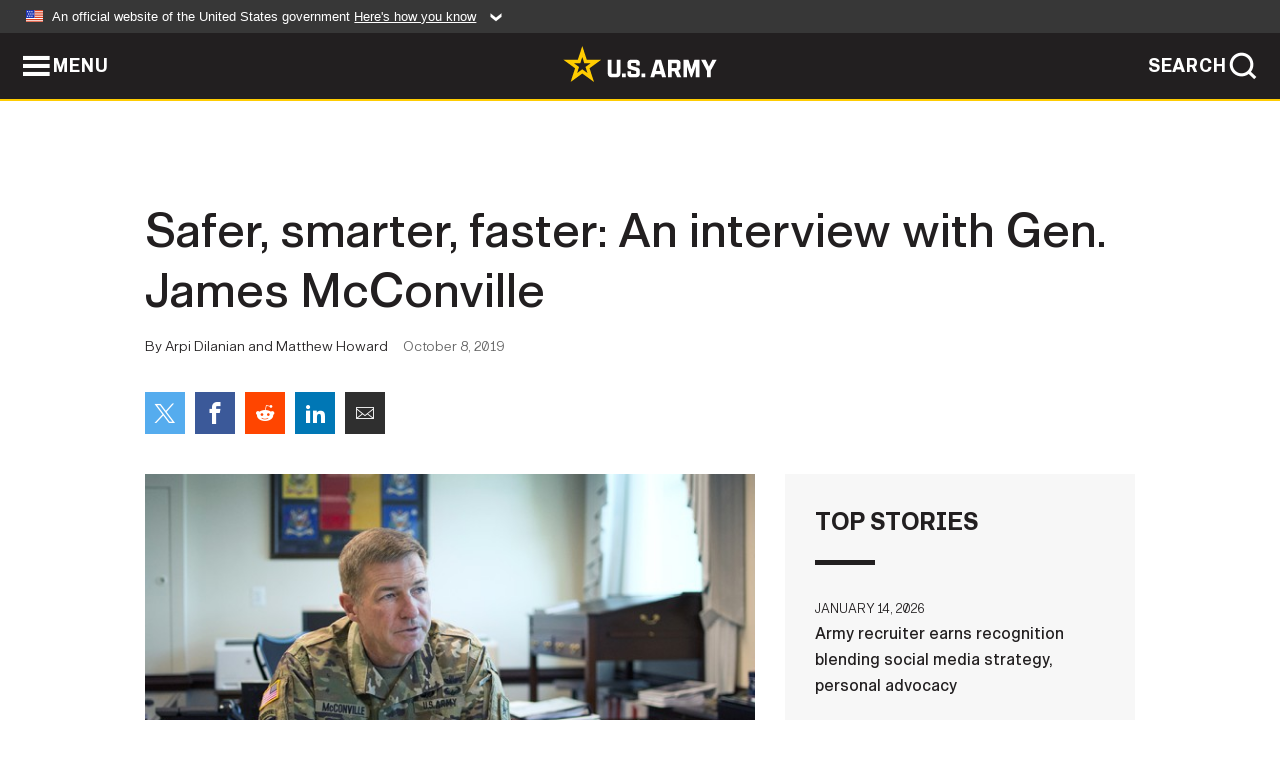

--- FILE ---
content_type: text/html; charset=UTF-8
request_url: https://www.army.mil/article/210103/safer_smarter_faster_an_interview_with_gen_james_mcconville
body_size: 6240
content:
<!DOCTYPE html>
<html lang="en">
<head>
    <meta charset="UTF-8">
    <meta content='width=device-width, initial-scale=1.0' name='viewport' />
    <meta name="apple-itunes-app" content="app-id=342689843">
    <meta property="og:title" content="Safer, smarter, faster: An interview with Gen. James McConville" />
<meta property="og:type" content="article" />
<meta property="og:description" content="WASHINGTON -- Gen. James McConville, the Vice Chief of Staff of the Army, discusses the Army's modernization and the impact it will have on the logistics community." />
<meta property="og:site_name" content="www.army.mil" />
<meta property="og:image" content="https://api.army.mil/e2/c/images/2018/08/20/527510/max1200.jpg" />
<meta property="og:headline" content="Safer, smarter, faster: An interview with Gen. James McConville" />
<meta property="twitter:card" content="summary_large_image" />
<meta property="twitter:site" content="@USArmy" />
<meta property="twitter:title" content="Safer, smarter, faster: An interview with Gen. James McConville" />
<meta property="twitter:description" content="WASHINGTON -- Gen. James McConville, the Vice Chief of Staff of the Army, discusses the Army's modernization and the impact it will have on the logistics community." />
<meta property="twitter:image" content="https://api.army.mil/e2/c/images/2018/08/20/527510/max1200.jpg" />
<meta property="og:url" content="https://www.army.mil/article/210103/safer_smarter_faster_an_interview_with_gen_james_mcconville" />

    <title>Safer, smarter, faster: An interview with Gen. James McConville &#124; Article &#124; The United States Army</title>
    <meta name="description" content="WASHINGTON -- Gen. James McConville, the Vice Chief of Staff of the Army, discusses the Army's modernization and the impact it will have on the logistics community.">
    <meta property="article:published_time" content="2019-10-08T11:07:12-05:00" />
    <meta property="article:modified_time" content="2019-10-08T15:07:14-05:00" />
    <link rel="canonical" href="https://www.army.mil/article/210103/safer_smarter_faster_an_interview_with_gen_james_mcconville">
    <link rel="amphtml" href="https://www.army.mil/article-amp/210103/safer_smarter_faster_an_interview_with_gen_james_mcconville"/>
    <link rel="stylesheet" href="/e2/global/rv7/topnav/navbar.css">
    <link rel="stylesheet" href="/e2/global/rv7/footer/footer.css">
    <link rel="stylesheet" href="/css/article.css?id=05631edaec0f9b6cde4e0b0469a45dbb">
    <link rel="apple-touch-icon" href="/e2/images/rv7/army_star_icon_60.png">
    <link rel="apple-touch-icon" sizes="76x76" href="/e2/images/rv7/army_star_icon_76.png">
    <link rel="apple-touch-icon" sizes="120x120" href="/e2/images/rv7/army_star_icon_120.png">
    <link rel="apple-touch-icon" sizes="152x152" href="/e2/images/rv7/army_star_icon_152.png">
</head>
<body class="army-font">
    <!--[if lt IE 9]>
<div class="oldie-warning">
    <p class="warning">!</p>
      <p>Your version of Internet Explorer is out of date. It has known security flaws and can cause issues displaying content on this page, and other websites.</p>
      <p><a href="/upgrade" title="Learn how to update your browser">Learn how to update your browser</a></p>
</div>
<![endif]-->    <div class='article-container wrapper'>
        <div class="container">
            <div class="inner-container" role="main">
                <div id="article-top" class="row">
                    <div class="span12">
                        <h1>Safer, smarter, faster: An interview with Gen. James McConville</h1>
                        <p class="small">By Arpi Dilanian and Matthew Howard<span>October 8, 2019</span></p>
                        <section class="alt-social-bar">
  <ul>
        <li class="social-button-sm twitter-button">
            <a rel="noopener noreferrer" target="_blank" href="https://twitter.com/share?url=https%3A%2F%2Fwww.army.mil%2Farticle%2F210103%2Fsafer_smarter_faster_an_interview_with_gen_james_mcconville&amp;text=Safer%2C%20smarter%2C%20faster%3A%20An%20interview%20with%20Gen.%20James%20McConville"><span role="img">Share on Twitter</span></a>
        </li>
        <li class="social-button-sm facebook-button">
            <a rel="noopener noreferrer" target="_blank" href="https://www.facebook.com/sharer/sharer.php?u=https%3A%2F%2Fwww.army.mil%2Farticle%2F210103%2Fsafer_smarter_faster_an_interview_with_gen_james_mcconville"><span role="img">Share on Facebook</span></a>
        </li>
        <li class="social-button-sm reddit-button">
            <a rel="noopener noreferrer" target="_blank" href="https://www.reddit.com/submit?url=https%3A%2F%2Fwww.army.mil%2Farticle%2F210103%2Fsafer_smarter_faster_an_interview_with_gen_james_mcconville"><span role="img">Share on Reddit</span></a>
        </li>
        <li class="social-button-sm linkedin-button">
            <a rel="noopener noreferrer" target="_blank" href="https://www.linkedin.com/cws/share?url=https%3A%2F%2Fwww.army.mil%2Farticle%2F210103%2Fsafer_smarter_faster_an_interview_with_gen_james_mcconville"><span role="img">Share on LinkedIn</span></a>
        </li>
        <li class="social-button-sm email-button">
            <a rel="noopener noreferrer" target="_blank" href="mailto:?Subject=Safer%2C%20smarter%2C%20faster%3A%20An%20interview%20with%20Gen.%20James%20McConville&amp;body=https%3A%2F%2Fwww.army.mil%2Farticle%2F210103%2Fsafer_smarter_faster_an_interview_with_gen_james_mcconville"><span role="img">Share via Email</span></a>
        </li>
        </ul>
    </section>                    </div>
                </div>
                <div class="two-column-body">
                    <div class="left-column">
                        
                        <div class="article-body rich-text-element bodytext">
                            <div class="ql-editor">
                                <div class="editor-image single">
                      <figure class="photo cur-photo">
          <span class="centered-image">
            <span class="img-container">
              <a class="rich-text-img-link" href="https://api.army.mil/e2/c/images/2018/08/20/527510/original.jpg" target="_blank" rel="noopener">
                <img alt="usa image"
                data-full-desc="" src="https://api.army.mil/e2/c/images/2018/08/20/527510/size0-full.jpg" />
              </a>
                          </span>
          </span>
          <figcaption>
                        <span class="image-caption">
              <span class="caption-text">
                
                <span class="caption-author"> (Photo Credit: U.S. Army)</span>
              </span>
              <a href="https://api.army.mil/e2/c/images/2018/08/20/527510/original.jpg" title="View original" target="_blank" rel="noopener">VIEW ORIGINAL</a>
            </span>
          </figcaption>
        </figure>
          </div>
  

    
    
          <p>WASHINGTON -- Since assuming duties as the 36th Vice Chief of Staff of the Army in 2017, Gen. James C. McConville has focused on meeting the Secretary of the Army's and Chief of Staff of the Army's readiness and modernization priorities. A graduate of the U.S. Military Academy, McConville is a master aviator and most recently served as the Deputy Chief of Staff, G-1. In this interview, McConville shares his impressions on the impact the Army's new era of modernization will have on the logistics community. </p>
    
    
    
  
  

    
    
          <p>Q: How are you working to change culture and embrace modernization and the establishment of the new Army Futures Command?</p>
    
    
    
  
  

    
    
          <p>A: I don't think it's hard to change the culture when we show we're going to get the results we need. There's no one in the Army who disagrees with our desire to develop new equipment at a reasonable price in a timely manner. I think we all share the same goals; it's just a matter of how we get there.</p>
    
    
    
  
  

    
    
          <p>We have had to change the system because most of our processes in the Army -- and the military in general -- are from the industrial age. They tend to be very linear. With how quickly technology is moving in the civilian sector, we have to change our processes and the way we do business so we can field these systems in the time frame we need to be ready for combat. That's why we're going down this road.</p>
    
    
    
  
  

    
    
          <p>I'm blessed to work very closely with Under Secretary [of the Army] Ryan McCarthy on this. He comes to the Army with broad experience and a unique skill set to help us develop these systems. Together, we synchronize the Secretary [of the Army] and the uniformed members of the Army Staff so we're all collaborating and all sharing the same vision as we go forward.</p>
    
    
    
  
  

    
    
          <p>Q: How important is innovation and modernization for building readiness?</p>
    
    
    
  
  

    
    
          <p>A: It's extremely important, especially when it comes to logistics. When we look at modernization, some things are going to change and some things are not. </p>
    
    
    
  
  

    
    
          <p>When we talk about logistics, we're still going to need to feed Soldiers; we're still going to need to fuel and arm vehicles and helicopters; and we're still going to need to get critical parts to units on the battlefield. </p>
    
    
    
  
  

    
    
          <p>What is going to change is how we do that. We talk about modernization and innovation, and we can take some cues right now from the civilian sector. We're starting to see autonomous vehicles moving around the country conducting logistics, both in the air and on the ground. We're seeing additive manufacturing where we can actually make parts at the point of need, saving a lot of time that would have been required to get them delivered. </p>
    
    
    
  
  

    
    
          <p>We're going to see artificial intelligence involved in helping us with condition-based maintenance, so we know ahead of time when parts will need to be replaced, rather than waiting until they fail or changing them based solely on hours in use. Technology is going to save us a lot of time. </p>
    
    
    
  
  

    
    
          <p>While innovation and modernization are certainly going to change the way we do logistics on the battlefield, it's not going to change the criticality of sustaining our units while they're in combat -- I want to make sure our logisticians understand just how important they are on the battlefield. </p>
    
    
    
  
  

    
    
          <p>One of my first jobs in the Army was the support platoon leader for the 2nd Squadron, 10th Cavalry Regiment, and I learned very quickly how important logisticians are for any unit type. Without my support platoon delivering food, Soldiers would not eat. Without my support platoon delivering fuel, vehicles would not move. Without ammunition, none of those weapon systems would shoot. </p>
    
    
    
  
  

    
    
          <p>Without repair parts, there'd be a whole bunch of helicopters that were just expensive paperweights. Logisticians play a critical role on the battlefield, and they will continue to do so in the future. </p>
    
    
    
  
  

    
    
          <p>Q: How will the Futures Command use technology and industry partnerships to modernize faster?</p>
    
    
    
  
  

    
    
          <p>A: We have major corporations, like Amazon, that do logistics in ways we can learn from. How are they using robots to help complete tasks much quicker and more efficiently? How are they using autonomous vehicles to deliver products or supplies? By studying their operations, we can see, for example, the potential for taking Soldiers out of dangerous areas on the battlefield by using autonomous ground and air vehicles as we go forward. </p>
    
    
    
  
  

    
    
          <p>So we're looking at what industry is doing, compared to what we want to do. Then we're evaluating their technology to see where we can apply it as a military solution.</p>
    
    
    
  
  

    
    
          <p>Q: You have three children serving in the military. They are using some of the same equipment you used as a young officer. Can you discuss how the Futures Command will affect Soldiers at the tactical level?</p>
    
    
    
  
  

    
    
          <p>A: We have six Army modernization priorities: long-range precision fires, next generation combat vehicles, future vertical lift, the Army network, air and missile defense, and Soldier lethality. Within each of these priorities, we have two or three major programs that are going to fundamentally change the Army.  </p>
    
    
    
  
  

    
    
          <p>When my generation came into the Army, we had what we called the big five: the Abrams, Bradley, Apache, Black Hawk, and the Patriot. They've been around for quite a while, and we haven't fielded a new major combat system in decades. </p>
    
    
    
  
  

    
    
          <p>With the Futures Command, our kids and their kids are going to see brand new systems coming into the inventory over the next three to eight years. </p>
    
    
    
  
  

    
    
          <p>Development and acquisition timelines will be shorter and faster. Within each of the modernization priorities, one of the things we've done is set up cross-functional teams. We're bringing together the operators, the sustainers, and the Acquisition Corps. We're having them work very closely in developing requirements. Because they're coordinating so closely, it will cut years from the time it actually takes to produce requirements.</p>
    
    
    
  
  

    
    
          <p>It's also paying dividends with some of the systems that have recently gone into the acquisition phase. The fact that we're keeping the operators and acquisition professionals together throughout the process is allowing us to get a product that the operators want and that acquisition professionals can acquire in a timely manner. </p>
    
    
    
  
  

    
    
          <p>Q: As the senior mentor for the Future Vertical Lift Cross-Functional Team, what have you done to ensure sustainment is incorporated?</p>
    
    
    
  
  

    
    
          <p>A: Sustainment is extremely important, especially when it comes to helicopters and rotary-wing aircraft. Again, if we can't maintain them, they just be-come expensive paperweights. We want to make sure future systems are reliable and we've put processes in place to make them easy to maintain by crew chiefs and mechanics. </p>
    
    
    
  
  

    
    
          <p>Whether it's the engine or the transmission, we're thinking about how it's going to be maintained as we're actually developing the system. What type of tools does it take? How can the crew chiefs get in there and actually fix the helicopter if it becomes broken?</p>
    
    
    
  
  

    
    
          <p>Moreover, a lot of weapon systems are almost massive computers when you really look at them. With our aircraft, they may have a rotor system on them, but what really gives us the edge is the information technology systems that are inside. Crew chiefs and mechanics are also going to need the training that allows them to maintain these very sophisticated pieces of equipment. </p>
    
    
    
  
  

    
    
          <p>We're also looking at how we can innovate the sustainment plan through capabilities like additive manufacturing. How can we reduce the time we would normally wait for a repair part? Are there parts we can 3-D print so we don't have to go back to a logistics hub and then bring those parts forward? </p>
    
    
    
  
  

    
    
          <p>All of these aspects are critical to the development of the system, and that's why we have sustainment professionals on the cross-functional teams providing input as we go forward. </p>
    
    
    
  
  

    
    
          <p>Q: What is the most important thing young Soldiers need to know as the Army modernizes?  </p>
    
    
    
  
  

    
    
          <p>A: Soldiers need to know that we're going to modernize and we're going to get new equipment. But at the end of the day, it's about the Army's Soldiers. They are the most important weapon system. There will always be a Soldier in the loop in anything we do. The technology is there to help them do their jobs, not to replace them. Soldiers are our most important asset.</p>
    
    
    
  
  

    
    
          <p> </p>
    
    
    
  
  

    
    
          <p>--------------------</p>
    
    
    
  
  

    
    
          <p>Arpi Dilanian is a strategic analyst in the Army G-4's Logistics Initiatives Group. She holds a bachelor's degree from American University and a master's degree from Rensselaer Polytechnic Institute.</p>
    
    
    
  
  

    
    
          <p>Matthew Howard is a strategic analyst in the Army G-4's Logistics Initiatives Group. He holds bachelor's and master's degrees from Georgetown University.</p>
    
    
    
  
  

    
    
          <p>--------------------</p>
    
    
    
  
  

    
    
          <p>This article was published in the September-October 2018 issue of Army Sustainment Magazine.</p>
    
    
    
  
  

    
          <h2>Related Links:</h2>
    
    
    
    
  
  

    
    
          <p><a href="http://www.alu.army.mil/alog/2018/SEPOCT18/HTML/index.html" rel="noopener noreferrer" target="_blank">Browse September-October 2018 magazine</a></p>
    
    
    
  
  

    
    
          <p><a href="http://www.alu.army.mil/alog/2018/SEPOCT18/PDF/210103.pdf" rel="noopener noreferrer" target="_blank">Print this article</a></p>
    
    
    
  
  

    
    
          <p><a href="http://www.alu.army.mil/alog/2018/SEPOCT18/PDF/SEPOCT2018.pdf" rel="noopener noreferrer" target="_blank">Download this issue</a></p>
    
    
    
  
  

    
    
          <p><a href="http://www.alu.army.mil/alog/backissues.html" rel="noopener noreferrer" target="_blank">Army Sustainment Magazine archives</a></p>
    
    
    
  
  

    
    
          <p><a href="http://www.alu.army.mil/alog/CurrentIssue.html" rel="noopener noreferrer" target="_blank">Browse Army Sustainment Magazine</a></p>
    
    
    
  
  

    
    
          <p><a href="http://www.army.mil/ArmySustainment" rel="noopener noreferrer" target="_blank">Sustainer News</a></p>
    
    
    
  
  

    
    
          <p><a href="https://www.army.mil/article/210101" rel="noopener noreferrer" target="_blank">Modernizing at the speed of relevance: An interview with Under Secretary of the Army Ryan McCarthy</a></p>
    
    
    
  
  

    
    
          <p><a href="https://www.army.mil/leaders/vcsa/" rel="noopener noreferrer" target="_blank">Vice Chief of Staff of the Army Gen. James C. McConville</a></p>
    
    
    
  
  

    
    
          <p><a href="https://www.army.mil/standto/2018-01-16" rel="noopener noreferrer" target="_blank">STAND-TO! Army Modernization</a></p>
    
    
    
  
  

    
    
          <p><a href="https://www.army.mil/standto/2018-03-28" rel="noopener noreferrer" target="_blank">STAND-TO! Army Futures Command</a></p>
    
    
    
  
  

                              </div>
                        </div> <!-- end article-body -->

                    </div>
                                        <div class="right-column">
                        <div class="top-stories">
                            <h4>TOP STORIES</h4>
                            <ul>
                                                            <li>
                                    <a href="/article/289981/army_recruiter_earns_recognition_blending_social_media_strategy_personal_advocacy" title="Army recruiter earns recognition blending social media strategy, personal advocacy"><span>January 14, 2026</span><span>Army recruiter earns recognition blending social media strategy, personal advocacy</span></a>
                                </li>
                                                            <li>
                                    <a href="/article/289971/sustainment_soldiers_prepare_equipment_for_korea_rotational_force" title="Sustainment Soldiers prepare equipment for Korea Rotational Force"><span>January 13, 2026</span><span>Sustainment Soldiers prepare equipment for Korea Rotational Force</span></a>
                                </li>
                                                            <li>
                                    <a href="/article/289995/armys_jmrc_creates_world_class_observer_coachtrainers" title="Army&amp;#39;s JMRC creates world-class observer, coach/trainers"><span>January 14, 2026</span><span>Army&#39;s JMRC creates world-class observer, coach/trainers</span></a>
                                </li>
                                                            <li>
                                    <a href="/article/289974/army_senior_leaders_highlight_transformation_initiatives_soldier_readiness_during_town_hall_at_fort_drum" title="Army senior leaders highlight transformation initiatives, Soldier readiness during town hall at Fort Drum"><span>January 13, 2026</span><span>Army senior leaders highlight transformation initiatives, Soldier readiness during town hall at Fort Drum</span></a>
                                </li>
                                                            <li>
                                    <a href="/article/289959/assistant_secretary_of_the_army_assesses_usag_hawaii_barracks_as_rapid_force_restructuring_drives_long_term_housing_transition" title="Assistant Secretary of the Army assesses USAG Hawaii barracks as rapid force restructuring drives long-term housing transition"><span>January 12, 2026</span><span>Assistant Secretary of the Army assesses USAG Hawaii barracks as rapid force restructuring drives long-term housing transition</span></a>
                                </li>
                                                            <li>
                                    <a href="/article/289979/joint_interagency_task_force_announces_first_replicator_2_purchase_to_counter_homeland_drone_threats" title="Joint Interagency Task Force announces first Replicator 2 purchase to counter homeland drone threats"><span>January 14, 2026</span><span>Joint Interagency Task Force announces first Replicator 2 purchase to counter homeland drone threats</span></a>
                                </li>
                                                            <li>
                                    <a href="/article/289912/army_funded_scientists_win_2025_nobel_prizes_for_research_advancing_military_technology" title="Army-funded scientists win 2025 Nobel Prizes for research advancing military technology "><span>January 12, 2026</span><span>Army-funded scientists win 2025 Nobel Prizes for research advancing military technology </span></a>
                                </li>
                                                        </ul>
                        </div>
                    </div>
                                    </div>
            </div>
        </div>
    </div> <!-- end .article-container -->
        <div id="ga-analytic-codes" data-codes="UA-151128497-1"></div>
        
    <div id="lightbox" class="hidden">
  <div class="container click-close">
    <a class="thumbnail hidden" id="thumbnail"><span class="thumbnail-button"></span></a>
    <a class="single-view hidden" id="single-view"><span class="single-view-button"></span></a>
    <span class="image-index hidden" id="image-index"></span>
    <a class="download hidden" id="download" target="_blank"><span class="download-button"></span></a>
    <a class="share hidden" id="share"><span class="share-button"></span></a>
    <div class="share-box opacity-zero" id="share-box">
      <ul>
        <li class="social-button facebook-button">
          <a id="fb-social" href="" target="_blank" rel="noopener">
            <span></span>
          </a>
        </li>
        <li class="social-button twitter-button">
          <a id="twitter-social" href="" target="_blank" rel="noopener">
            <span></span>
          </a>
        </li>
        <li class="social-button pinterest-button">
          <a id="pint-social" href="" target="_blank" rel="noopener">
            <span></span>
          </a>
        </li>
      </ul>
    </div>
    <a class="close click-close" href="javascript:void(0);"><span class="click-close"></span></a>
    <div class="inner-container">
      <div class="navigation">
        <a class="lb-button" id="next-button" href="javascript:void(0);" title="Next image"><span></span></a>
        <a class="lb-button" id="prev-button" href="javascript:void(0);" title="Previous image"><span></span></a>
      </div>
      <div id="video-elem" class="video-elem click-close hidden"></div>
      <div class="lb-img click-close" id="lb-img">
        <div id="img-wrap" class="img-wrap">
          <img id="prev-elem" class="prev-elem" src="" alt="Previous image in slideshow" />
          <img id="current-elem" class="current-elem" src="" alt="Active image in slideshow" />
          <img id="next-elem" class="next-elem" src="" alt="Next image in slideshow" />
        </div>
        <div id="lightbox-caption" class="caption"></div>
      </div>
      <div class="thumbnail-view hidden" id="thumbnail-view">
        <ul>
                                    <li>
                <a href="javascript:void(0);">
                  <span class="image">
                    <img alt="" src="" data-src="https://api.army.mil/e2/c/images/2018/08/20/527510/original.jpg" data-title="usa image" data-author=""
                    data-full-desc="">
                    <p class="img-title">usa image</p>
                  </span>
                </a>
              </li>
                              </ul>
      </div>
      <div class="image-loading"></div>
    </div>
  </div>
</div>    <div id="loading" class="loading">
  <div id="loading-bar" class="loading-bar"></div>
</div>    <script
    type="text/javascript"
    src="https://www.army.mil/e2/js/rv7/main/army_mil_searchgov_sayt_loader.js"
    integrity="sha384-d0OhafLmLE7BWLyFtyJDjz21pszH7X++shSDoUY7YEcdE9IKvdTGrImLzJJQv27l"
    crossorigin="anonymous"
></script>
<!-- to include extra GA codes, use format: -->
<!-- <div id="ga-analytic-codes" data-codes="G-xxx, G-xxx"></div> -->
<script async src="https://www.googletagmanager.com/gtag/js?id=G-YQMQPQYJ4J"></script>
<script
    type="text/javascript"
    src="https://www.army.mil/e2/js/rv7/main/google_analytics4.js"
    integrity="sha384-edaw17livoqdnSsOB+0OpunEQR1CkU1VOJNP9Z8sm3sYEVmfUfafIB3/fUZ7hift"
    crossorigin="anonymous"
></script>
    <section id="social-bar-id" class="social-bar">
    <h2 class="hidden">Social Sharing</h2>
    <ul>
        <li class="social-button no-hover twitter-button">
            <a rel="noopener noreferrer" target="_blank" href="https://twitter.com/share?url=https%3A%2F%2Fwww.army.mil%2Farticle%2F210103%2Fsafer_smarter_faster_an_interview_with_gen_james_mcconville&amp;text=Safer%2C%20smarter%2C%20faster%3A%20An%20interview%20with%20Gen.%20James%20McConville"><span>Share on Twitter</span></a>
        </li>
        <li class="social-button no-hover facebook-button">
            <a rel="noopener noreferrer" target="_blank" href="https://www.facebook.com/sharer/sharer.php?u=https%3A%2F%2Fwww.army.mil%2Farticle%2F210103%2Fsafer_smarter_faster_an_interview_with_gen_james_mcconville"><span>Share on Facebook</span></a>
        </li>
        <li class="social-button no-hover reddit-button">
            <a rel="noopener noreferrer" target="_blank" href="https://www.reddit.com/submit?url=https%3A%2F%2Fwww.army.mil%2Farticle%2F210103%2Fsafer_smarter_faster_an_interview_with_gen_james_mcconville"><span>Share on Reddit</span></a>
        </li>
        <li class="social-button no-hover linkedin-button">
            <a rel="noopener noreferrer" target="_blank" href="https://www.linkedin.com/cws/share?url=https%3A%2F%2Fwww.army.mil%2Farticle%2F210103%2Fsafer_smarter_faster_an_interview_with_gen_james_mcconville"><span>Share on LinkedIn</span></a>
        </li>
        <li class="social-button no-hover email-button">
            <a rel="noopener noreferrer" target="_blank" href="mailto:?Subject=Safer%2C%20smarter%2C%20faster%3A%20An%20interview%20with%20Gen.%20James%20McConville&amp;body=https%3A%2F%2Fwww.army.mil%2Farticle%2F210103%2Fsafer_smarter_faster_an_interview_with_gen_james_mcconville"><span>Share via Email</span></a>
        </li>
    </ul>
</section>    <script src="/e2/global/rv7/topnav/navbar.js" async></script>
    <script src="/e2/global/rv7/footer/footer.js" async></script>
    <script src="/js/article.js?id=6292c25ed28f08086b3501466b73e53f" async></script>
</body>
</html>
